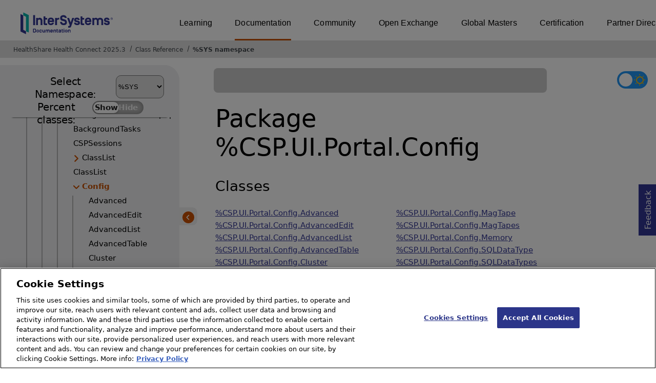

--- FILE ---
content_type: text/html; charset=utf-8
request_url: https://docs.intersystems.com/healthconnectlatest/csp/documatic/%25CSP.Documatic.cls?LIBRARY=%25SYS&PACKAGE=%25CSP.UI.Portal.Config
body_size: 77889
content:
<!DOCTYPE html>
<html lang="en">
<head><!-- OneTrust Cookies Consent Notice start for intersystems.com -->
<script src="https://cdn.cookielaw.org/scripttemplates/otSDKStub.js"  type="text/javascript" charset="UTF-8" data-domain-script="8d5650d9-35f0-4aec-8e1f-9fa3682325e6" ></script>
<script type="text/javascript">
function OptanonWrapper() { }
</script>
<!-- OneTrust Cookies Consent Notice end for docs.intersystems.com -->

<!-- Google Tag Manager -->
<script>(function(w,d,s,l,i){w[l]=w[l]||[];w[l].push({'gtm.start':
new Date().getTime(),event:'gtm.js'});var f=d.getElementsByTagName(s)[0],
j=d.createElement(s),dl=l!='dataLayer'?'&l='+l:'';j.async=true;j.src=
'https://www.googletagmanager.com/gtm.js?id='+i+dl;f.parentNode.insertBefore(j,f);
})(window,document,'script','dataLayer','GTM-T38JKJG');</script>
<!-- End Google Tag Manager --><!-- serverID = C-2 -->
<meta http-equiv="X-UA-Compatible" content="IE=edge;chrome=1" >
<meta name="viewport" content="width=device-width, initial-scale=1.0">
<meta property="og:image:width" content="1200">
<meta property="og:image:height" content="630">
<title>%CSP.UI.Portal.Config - HealthShare Health Connect 2025.3 - including system items</title>
<meta name="twitter:title" content="%CSP.UI.Portal.Config - HealthShare Health Connect 2025.3 - including system items">
<meta name="description" content="Classes and subpackages in %CSP.UI.Portal.Config">
<meta name="og:description" content="Classes and subpackages in %CSP.UI.Portal.Config">
<meta name="twitter:description" content="Classes and subpackages in %CSP.UI.Portal.Config">
<meta name="robots" content="noindex">
<meta name="st:robots" content="noindex">
<meta name="image" property="og:image" content="https://docs.intersystems.com/irislatest/csp/docbook/Intersystems_optlsy.jpg">
<meta name="twitter:image" content="https://docs.intersystems.com/irislatest/csp/docbook/Intersystems_optlsy.jpg">
<meta class="swiftype" name="ST-ContentSource" data-type="string" content="Documentation" />
<meta class="swiftype" name="ST-ContentType" data-type="string" content="Class Reference" />
<meta class="swiftype" name="ST-Product" data-type="string" content="Health Connect"/>
<meta class="algolia" name="ALG-AppID" data-type="string" content="EP91R43SFK"/>
<meta class="algolia" name="ALG-Index" data-type="string" content="docs"/>
<meta class="algolia" name="ALG-SearchKey" data-type="string" content="709759d92d99a5cf927e90c965741389"/>
<meta class="algolia" name="ALG-Product" data-type="string" content="product:'Health Connect'"/>
<meta class="algolia" name="ALG-Version" data-type="string" content="version:'2025.3'"/>
<script>
  var ALGOLIA_INSIGHTS_SRC = "https://cdn.jsdelivr.net/npm/search-insights@2.0.3";

  !function(e,a,t,n,s,i,c){e.AlgoliaAnalyticsObject=s,e[s]=e[s]||function(){
  (e[s].queue=e[s].queue||[]).push(arguments)},i=a.createElement(t),c=a.getElementsByTagName(t)[0],
  i.async=1,i.src=n,c.parentNode.insertBefore(i,c)
  }(window,document,"script",ALGOLIA_INSIGHTS_SRC,"aa");

aa('init',
{ appId: 'EP91R43SFK', apiKey: '709759d92d99a5cf927e90c965741389', } 
);
</script>
<link rel="canonical" href="https://docs.intersystems.com/healthconnectlatest/csp/documatic/%25CSP.Documatic.cls?LIBRARY=%25SYS&PACKAGE=%25CSP.UI.Portal.Config">

<link rel="stylesheet" class="basestylesheet" id="classrefredesign" type="text/css" href="classrefredesign.css"><link rel="stylesheet" class="extrastylesheet" id="lightstylesheet" type="text/css" href="classreflight.css">

<script type="text/javascript" src="https://docs.intersystems.com/irislatest/csp/docbook/jquery-3.6.0.min.js"></script>
<script language="JavaScript" type="text/javascript" src="/healthconnectlatest/csp/broker/cspxmlhttp.js"></script><script language="JavaScript" type="text/javascript" src="/healthconnectlatest/csp/broker/cspbroker.js"></script><script>function addChildrenAfter(item,name,Id,ns) {var h=cspHttpServerMethod("swReZpqdzwhU5VrzvQ1kQGvHgUJBtZ8lzGV64M3hJAtLGCkHhElnaDtUCfdZkeW$7GkdjXQXbEj79RWTBfvbYw",name,Id,ns);if (h!==null) {item.insertAdjacentHTML('afterend',h); } else {location.reload();}return false;}</script>
</head>
<body>

<a class="ac-skip-main" href="#main" data-swiftype-index="false">Skip to main content</a>
<div id ="content-outer">

<noscript><link rel="stylesheet" id="noscriptstylesheet" type="text/css" href="https://docs.intersystems.com/irislatest/csp/docbook/noscriptstyles.css"></noscript>
<noscript><div class="noscriptbanner" data-swiftype-index="false"><p>Sorry, your browser does not support JavaScript or JavaScript is disabled. Please enable JavaScript or use another browser to have a better experience.</p></div></noscript>
<div id="banner" class="search-algolia" data-swiftype-index="false">
<div id="bannerleft">
<a href="https://docs.intersystems.com" target="_blank">
<img id="docslogo" src="https://docs.intersystems.com/irislatest/csp/docbook/IS_HBG_SM_TM-cmyk.svg" alt="InterSystems: Creative data technology" height="71" width="263">
</a>
</div> <!-- end of bannerleft -->

<nav id="sitesmenulist" data-swiftype-index="false" aria-label="menu of other InterSystems websites">
<ul class="top-menu">
<li><a href="https://learning.intersystems.com/" target="_top">Learning</a></li>
<li class="activesite"><a href="https://docs.intersystems.com" target="_top">Documentation</a></li>
<li><a href="https://community.intersystems.com/" target="_top">Community</a></li>
<li><a href="https://openexchange.intersystems.com/" target="_top">Open Exchange</a></li>
<li><a href="https://globalmasters.intersystems.com/" target="_top">Global Masters</a></li>
<li><a href="https://www.intersystems.com/support-learning/learning-services/certification-program/" target="_top">Certification</a></li>
<li><a href="https://partner.intersystems.com/" target="_top">Partner Directory</a></li>
</ul>
</nav>
</div> <!-- end of banner -->

<nav class="locatordiv" data-swiftype-index="false" aria-label="breadcrumbs">
<ol>
<li><A href="/healthconnectlatest/csp/docbook/DocBook.UI.Page.cls" target="_blank" rel="noopener">HealthShare Health Connect 2025.3<span class="ac-visually-hidden">Opens in a new tab</span></A></li>
<li><A href="%25CSP.Documatic.cls?LIBRARY=%25SYS">Class Reference</A></li>
<li><A href="%25CSP.Documatic.cls?LIBRARY=%25SYS">%SYS namespace</A></li>
</ol>
</nav>



<nav id="documaticlefttoc" class="documaticlefttoc" aria-label="HealthShare Health Connect 2025.3 Class Reference navigation menu" data-swiftype-index="false">
<div class="lefttoctitle">
<form name="Main">Select Namespace: 
<select id="libList" title="Namespace to browse" onchange="window.location.href=this.value;">
<option value="%25CSP.Documatic.cls?LIBRARY=%25SYS"  selected>%SYS</option>
<option value="%25CSP.Documatic.cls?LIBRARY=ENSLIB" >ENSLIB</option>
<option value="%25CSP.Documatic.cls?LIBRARY=HSCUSTOM" >HSCUSTOM</option>
<option value="%25CSP.Documatic.cls?LIBRARY=HSLIB" >HSLIB</option>
<option value="%25CSP.Documatic.cls?LIBRARY=HSSYS" >HSSYS</option>
<option value="%25CSP.Documatic.cls?LIBRARY=HSSYSLOCALTEMP" >HSSYSLOCALTEMP</option>
</select>
</form>
<div class="percent-classes-switch">Percent classes: <div class="btn-container"><label data-sysclasses="show" class="switch btn-color-mode-switch" ><input value="1" id=color_mode1 name="color_mode" type="checkbox" onclick="togglePercentage()"> <label class="btn-color-mode-switch-inner" data-off="Show" data-on="Hide" for="color_mode"></label></label></div></div></div>
<ul class="toc" id="leftTocContent"><div class="leftTocitem"><img id="Im1" class="chevrontoc" src="../docbook/newIcon-nav_collapsed_arrow_orange.svg" aria-hidden="true" onclick="expandItGet('1');">
<li class="tocitem PackageChoice leftTocitem""><span onclick="expandItGet('1');" fullname="%Api" title="Expand/Collapse package %Api">%Api</span></div></li><div class="leftTocitem"><img id="Im2" class="chevrontoc" src="../docbook/newIcon-nav_collapsed_arrow_orange.svg" aria-hidden="true" onclick="expandItGet('2');">
<li class="tocitem PackageChoice leftTocitem""><span onclick="expandItGet('2');" fullname="%Archive" title="Expand/Collapse package %Archive">%Archive</span></div></li><div class="leftTocitem"><img id="Im3" class="chevrontoc" src="../docbook/newIcon-nav_expanded_arrow_orange.svg" aria-hidden="true" onclick="expandItGet('3');">
<li class="tocitem PackageChoice leftTocitem""><span onclick="expandItGet('3');" fullname="%CSP" title="Expand/Collapse package %CSP">%CSP</span></div></li>

<div id="Id3"><ul class="toc">
<li class="tocitem IndexChoice leftTocitem""><A href="%25CSP.Documatic.cls?LIBRARY=%25SYS&CLASSNAME=%25CSP.AbstractAtom">AbstractAtom</A></li>
<li class="tocitem IndexChoice leftTocitem""><A href="%25CSP.Documatic.cls?LIBRARY=%25SYS&CLASSNAME=%25CSP.Apps">Apps</A></li>
<li class="tocitem IndexChoice leftTocitem""><A href="%25CSP.Documatic.cls?LIBRARY=%25SYS&CLASSNAME=%25CSP.BasicPageSection">BasicPageSection</A></li>
<li class="tocitem IndexChoice leftTocitem""><A href="%25CSP.Documatic.cls?LIBRARY=%25SYS&CLASSNAME=%25CSP.BinaryStream">BinaryStream</A></li>
<li class="tocitem IndexChoice leftTocitem""><A href="%25CSP.Documatic.cls?LIBRARY=%25SYS&CLASSNAME=%25CSP.Broker">Broker</A></li>
<li class="tocitem IndexChoice leftTocitem""><A href="%25CSP.Documatic.cls?LIBRARY=%25SYS&CLASSNAME=%25CSP.CharacterStream">CharacterStream</A></li>
<li class="tocitem IndexChoice leftTocitem""><A href="%25CSP.Documatic.cls?LIBRARY=%25SYS&CLASSNAME=%25CSP.CompilerContext">CompilerContext</A></li>
<li class="tocitem IndexChoice leftTocitem""><A href="%25CSP.Documatic.cls?LIBRARY=%25SYS&CLASSNAME=%25CSP.Daemon">Daemon</A></li><div class="leftTocitem"><img id="Im3_9" class="chevrontoc" src="../docbook/newIcon-nav_collapsed_arrow_orange.svg" aria-hidden="true" onclick="expandItGet('3_9');">
<li class="tocitem PackageChoice leftTocitem""><span onclick="expandItGet('3_9');" fullname="%CSP.Documatic" title="Expand/Collapse package %CSP.Documatic">Documatic</span></div></li>
<li class="tocitem IndexChoice leftTocitem""><A href="%25CSP.Documatic.cls?LIBRARY=%25SYS&CLASSNAME=%25CSP.Documatic">Documatic</A></li>
<li class="tocitem IndexChoice leftTocitem""><A href="%25CSP.Documatic.cls?LIBRARY=%25SYS&CLASSNAME=%25CSP.Document">Document</A></li>
<li class="tocitem IndexChoice leftTocitem""><A href="%25CSP.Documatic.cls?LIBRARY=%25SYS&CLASSNAME=%25CSP.DwxQuery">DwxQuery</A></li>
<li class="tocitem IndexChoice leftTocitem""><A href="%25CSP.Documatic.cls?LIBRARY=%25SYS&CLASSNAME=%25CSP.DwxUtils">DwxUtils</A></li>
<li class="tocitem IndexChoice leftTocitem""><A href="%25CSP.Documatic.cls?LIBRARY=%25SYS&CLASSNAME=%25CSP.Element">Element</A></li>
<li class="tocitem IndexChoice leftTocitem""><A href="%25CSP.Documatic.cls?LIBRARY=%25SYS&CLASSNAME=%25CSP.Endpoint">Endpoint</A></li>
<li class="tocitem IndexChoice leftTocitem""><A href="%25CSP.Documatic.cls?LIBRARY=%25SYS&CLASSNAME=%25CSP.Error">Error</A></li>
<li class="tocitem IndexChoice leftTocitem""><A href="%25CSP.Documatic.cls?LIBRARY=%25SYS&CLASSNAME=%25CSP.ErrorLog">ErrorLog</A></li>
<li class="tocitem IndexChoice leftTocitem""><A href="%25CSP.Documatic.cls?LIBRARY=%25SYS&CLASSNAME=%25CSP.HTMLEscape">HTMLEscape</A></li>
<li class="tocitem IndexChoice leftTocitem""><A href="%25CSP.Documatic.cls?LIBRARY=%25SYS&CLASSNAME=%25CSP.LogError">LogError</A></li>
<li class="tocitem IndexChoice leftTocitem""><A href="%25CSP.Documatic.cls?LIBRARY=%25SYS&CLASSNAME=%25CSP.Login">Login</A></li>
<li class="tocitem IndexChoice leftTocitem""><A href="%25CSP.Documatic.cls?LIBRARY=%25SYS&CLASSNAME=%25CSP.MVBasicPageSection">MVBasicPageSection</A></li>
<li class="tocitem IndexChoice leftTocitem""><A href="%25CSP.Documatic.cls?LIBRARY=%25SYS&CLASSNAME=%25CSP.MatchLanguage">MatchLanguage</A></li><div class="leftTocitem"><img id="Im3_23" class="chevrontoc" src="../docbook/newIcon-nav_collapsed_arrow_orange.svg" aria-hidden="true" onclick="expandItGet('3_23');">
<li class="tocitem PackageChoice leftTocitem""><span onclick="expandItGet('3_23');" fullname="%CSP.Mgr" title="Expand/Collapse package %CSP.Mgr">Mgr</span></div></li><div class="leftTocitem"><img id="Im3_24" class="chevrontoc" src="../docbook/newIcon-nav_collapsed_arrow_orange.svg" aria-hidden="true" onclick="expandItGet('3_24');">
<li class="tocitem PackageChoice leftTocitem""><span onclick="expandItGet('3_24');" fullname="%CSP.Monitor" title="Expand/Collapse package %CSP.Monitor">Monitor</span></div></li>
<li class="tocitem IndexChoice leftTocitem""><A href="%25CSP.Documatic.cls?LIBRARY=%25SYS&CLASSNAME=%25CSP.Page">Page</A></li>
<li class="tocitem IndexChoice leftTocitem""><A href="%25CSP.Documatic.cls?LIBRARY=%25SYS&CLASSNAME=%25CSP.PageBuilder">PageBuilder</A></li>
<li class="tocitem IndexChoice leftTocitem""><A href="%25CSP.Documatic.cls?LIBRARY=%25SYS&CLASSNAME=%25CSP.PageLookup">PageLookup</A></li>
<li class="tocitem IndexChoice leftTocitem""><A href="%25CSP.Documatic.cls?LIBRARY=%25SYS&CLASSNAME=%25CSP.PageSection">PageSection</A></li>
<li class="tocitem IndexChoice leftTocitem""><A href="%25CSP.Documatic.cls?LIBRARY=%25SYS&CLASSNAME=%25CSP.PasswordChange">PasswordChange</A></li><div class="leftTocitem"><img id="Im3_30" class="chevrontoc" src="../docbook/newIcon-nav_collapsed_arrow_orange.svg" aria-hidden="true" onclick="expandItGet('3_30');">
<li class="tocitem PackageChoice leftTocitem""><span onclick="expandItGet('3_30');" fullname="%CSP.Portal" title="Expand/Collapse package %CSP.Portal">Portal</span></div></li>
<li class="tocitem IndexChoice leftTocitem""><A href="%25CSP.Documatic.cls?LIBRARY=%25SYS&CLASSNAME=%25CSP.REST">REST</A></li>
<li class="tocitem IndexChoice leftTocitem""><A href="%25CSP.Documatic.cls?LIBRARY=%25SYS&CLASSNAME=%25CSP.Request">Request</A></li>
<li class="tocitem IndexChoice leftTocitem""><A href="%25CSP.Documatic.cls?LIBRARY=%25SYS&CLASSNAME=%25CSP.Response">Response</A></li>
<li class="tocitem IndexChoice leftTocitem""><A href="%25CSP.Documatic.cls?LIBRARY=%25SYS&CLASSNAME=%25CSP.Routine">Routine</A></li>
<li class="tocitem IndexChoice leftTocitem""><A href="%25CSP.Documatic.cls?LIBRARY=%25SYS&CLASSNAME=%25CSP.Rule">Rule</A></li>
<li class="tocitem IndexChoice leftTocitem""><A href="%25CSP.Documatic.cls?LIBRARY=%25SYS&CLASSNAME=%25CSP.RuleAction">RuleAction</A></li>
<li class="tocitem IndexChoice leftTocitem""><A href="%25CSP.Documatic.cls?LIBRARY=%25SYS&CLASSNAME=%25CSP.RuleAttribute">RuleAttribute</A></li>
<li class="tocitem IndexChoice leftTocitem""><A href="%25CSP.Documatic.cls?LIBRARY=%25SYS&CLASSNAME=%25CSP.RuleBlock">RuleBlock</A></li>
<li class="tocitem IndexChoice leftTocitem""><A href="%25CSP.Documatic.cls?LIBRARY=%25SYS&CLASSNAME=%25CSP.RuleCache">RuleCache</A></li>
<li class="tocitem IndexChoice leftTocitem""><A href="%25CSP.Documatic.cls?LIBRARY=%25SYS&CLASSNAME=%25CSP.RuleChildren">RuleChildren</A></li>
<li class="tocitem IndexChoice leftTocitem""><A href="%25CSP.Documatic.cls?LIBRARY=%25SYS&CLASSNAME=%25CSP.RuleClass">RuleClass</A></li>
<li class="tocitem IndexChoice leftTocitem""><A href="%25CSP.Documatic.cls?LIBRARY=%25SYS&CLASSNAME=%25CSP.RuleDefault">RuleDefault</A></li>
<li class="tocitem IndexChoice leftTocitem""><A href="%25CSP.Documatic.cls?LIBRARY=%25SYS&CLASSNAME=%25CSP.RuleDescription">RuleDescription</A></li>
<li class="tocitem IndexChoice leftTocitem""><A href="%25CSP.Documatic.cls?LIBRARY=%25SYS&CLASSNAME=%25CSP.RuleDoc">RuleDoc</A></li>
<li class="tocitem IndexChoice leftTocitem""><A href="%25CSP.Documatic.cls?LIBRARY=%25SYS&CLASSNAME=%25CSP.RuleDocument">RuleDocument</A></li>
<li class="tocitem IndexChoice leftTocitem""><A href="%25CSP.Documatic.cls?LIBRARY=%25SYS&CLASSNAME=%25CSP.RuleElement">RuleElement</A></li>
<li class="tocitem IndexChoice leftTocitem""><A href="%25CSP.Documatic.cls?LIBRARY=%25SYS&CLASSNAME=%25CSP.RuleEnd">RuleEnd</A></li>
<li class="tocitem IndexChoice leftTocitem""><A href="%25CSP.Documatic.cls?LIBRARY=%25SYS&CLASSNAME=%25CSP.RuleMgr">RuleMgr</A></li>
<li class="tocitem IndexChoice leftTocitem""><A href="%25CSP.Documatic.cls?LIBRARY=%25SYS&CLASSNAME=%25CSP.RuleProperty">RuleProperty</A></li>
<li class="tocitem IndexChoice leftTocitem""><A href="%25CSP.Documatic.cls?LIBRARY=%25SYS&CLASSNAME=%25CSP.RuleRule">RuleRule</A></li>
<li class="tocitem IndexChoice leftTocitem""><A href="%25CSP.Documatic.cls?LIBRARY=%25SYS&CLASSNAME=%25CSP.RuleSection">RuleSection</A></li>
<li class="tocitem IndexChoice leftTocitem""><A href="%25CSP.Documatic.cls?LIBRARY=%25SYS&CLASSNAME=%25CSP.RuleStart">RuleStart</A></li>
<li class="tocitem IndexChoice leftTocitem""><A href="%25CSP.Documatic.cls?LIBRARY=%25SYS&CLASSNAME=%25CSP.RuleText">RuleText</A></li>
<li class="tocitem IndexChoice leftTocitem""><A href="%25CSP.Documatic.cls?LIBRARY=%25SYS&CLASSNAME=%25CSP.ScriptElement">ScriptElement</A></li>
<li class="tocitem IndexChoice leftTocitem""><A href="%25CSP.Documatic.cls?LIBRARY=%25SYS&CLASSNAME=%25CSP.Session">Session</A></li>
<li class="tocitem IndexChoice leftTocitem""><A href="%25CSP.Documatic.cls?LIBRARY=%25SYS&CLASSNAME=%25CSP.SessionEvents">SessionEvents</A></li>
<li class="tocitem IndexChoice leftTocitem""><A href="%25CSP.Documatic.cls?LIBRARY=%25SYS&CLASSNAME=%25CSP.Stream">Stream</A></li>
<li class="tocitem IndexChoice leftTocitem""><A href="%25CSP.Documatic.cls?LIBRARY=%25SYS&CLASSNAME=%25CSP.StreamServer">StreamServer</A></li>
<li class="tocitem IndexChoice leftTocitem""><A href="%25CSP.Documatic.cls?LIBRARY=%25SYS&CLASSNAME=%25CSP.StudioTemplateError">StudioTemplateError</A></li>
<li class="tocitem IndexChoice leftTocitem""><A href="%25CSP.Documatic.cls?LIBRARY=%25SYS&CLASSNAME=%25CSP.StudioTemplateEvent">StudioTemplateEvent</A></li>
<li class="tocitem IndexChoice leftTocitem""><A href="%25CSP.Documatic.cls?LIBRARY=%25SYS&CLASSNAME=%25CSP.StudioTemplateInsert">StudioTemplateInsert</A></li>
<li class="tocitem IndexChoice leftTocitem""><A href="%25CSP.Documatic.cls?LIBRARY=%25SYS&CLASSNAME=%25CSP.StudioTemplateMgr">StudioTemplateMgr</A></li>
<li class="tocitem IndexChoice leftTocitem""><A href="%25CSP.Documatic.cls?LIBRARY=%25SYS&CLASSNAME=%25CSP.StudioTemplateSuper">StudioTemplateSuper</A></li>
<li class="tocitem IndexChoice leftTocitem""><A href="%25CSP.Documatic.cls?LIBRARY=%25SYS&CLASSNAME=%25CSP.TagCache">TagCache</A></li>
<li class="tocitem IndexChoice leftTocitem""><A href="%25CSP.Documatic.cls?LIBRARY=%25SYS&CLASSNAME=%25CSP.TagCacheServer">TagCacheServer</A></li>
<li class="tocitem IndexChoice leftTocitem""><A href="%25CSP.Documatic.cls?LIBRARY=%25SYS&CLASSNAME=%25CSP.TagLanguage">TagLanguage</A></li>
<li class="tocitem IndexChoice leftTocitem""><A href="%25CSP.Documatic.cls?LIBRARY=%25SYS&CLASSNAME=%25CSP.TagMethod">TagMethod</A></li>
<li class="tocitem IndexChoice leftTocitem""><A href="%25CSP.Documatic.cls?LIBRARY=%25SYS&CLASSNAME=%25CSP.TagMoveToEnd">TagMoveToEnd</A></li>
<li class="tocitem IndexChoice leftTocitem""><A href="%25CSP.Documatic.cls?LIBRARY=%25SYS&CLASSNAME=%25CSP.TagSection">TagSection</A></li>
<li class="tocitem IndexChoice leftTocitem""><A href="%25CSP.Documatic.cls?LIBRARY=%25SYS&CLASSNAME=%25CSP.TextAtom">TextAtom</A></li>
<li class="tocitem IndexChoice leftTocitem""><A href="%25CSP.Documatic.cls?LIBRARY=%25SYS&CLASSNAME=%25CSP.TokenStream">TokenStream</A></li><div class="leftTocitem"><img id="Im3_72" class="chevrontoc" src="../docbook/newIcon-nav_expanded_arrow_orange.svg" aria-hidden="true" onclick="expandItGet('3_72');">
<li class="tocitem PackageChoice leftTocitem""><span onclick="expandItGet('3_72');" fullname="%CSP.UI" title="Expand/Collapse package %CSP.UI">UI</span></div></li>

<div id="Id3_72"><ul class="toc"><div class="leftTocitem"><img id="Im3_72_1" class="chevrontoc" src="../docbook/newIcon-nav_collapsed_arrow_orange.svg" aria-hidden="true" onclick="expandItGet('3_72_1');">
<li class="tocitem PackageChoice leftTocitem""><span onclick="expandItGet('3_72_1');" fullname="%CSP.UI.Component" title="Expand/Collapse package %CSP.UI.Component">Component</span></div></li><div class="leftTocitem"><img id="Im3_72_2" class="chevrontoc" src="../docbook/newIcon-nav_expanded_arrow_orange.svg" aria-hidden="true" onclick="expandItGet('3_72_2');">
<li class="tocitem PackageChoice leftTocitem""><span onclick="expandItGet('3_72_2');" fullname="%CSP.UI.Portal" title="Expand/Collapse package %CSP.UI.Portal">Portal</span></div></li>

<div id="Id3_72_2"><ul class="toc">
<li class="tocitem IndexChoice leftTocitem""><A href="%25CSP.Documatic.cls?LIBRARY=%25SYS&CLASSNAME=%25CSP.UI.Portal.API">API</A></li>
<li class="tocitem IndexChoice leftTocitem""><A href="%25CSP.Documatic.cls?LIBRARY=%25SYS&CLASSNAME=%25CSP.UI.Portal.About">About</A></li>
<li class="tocitem IndexChoice leftTocitem""><A href="%25CSP.Documatic.cls?LIBRARY=%25SYS&CLASSNAME=%25CSP.UI.Portal.Application">Application</A></li><div class="leftTocitem"><img id="Im3_72_2_4" class="chevrontoc" src="../docbook/newIcon-nav_collapsed_arrow_orange.svg" aria-hidden="true" onclick="expandItGet('3_72_2_4');">
<li class="tocitem PackageChoice leftTocitem""><span onclick="expandItGet('3_72_2_4');" fullname="%CSP.UI.Portal.Applications" title="Expand/Collapse package %CSP.UI.Portal.Applications">Applications</span></div></li>
<li class="tocitem IndexChoice leftTocitem""><A href="%25CSP.Documatic.cls?LIBRARY=%25SYS&CLASSNAME=%25CSP.UI.Portal.Archive">Archive</A></li>
<li class="tocitem IndexChoice leftTocitem""><A href="%25CSP.Documatic.cls?LIBRARY=%25SYS&CLASSNAME=%25CSP.UI.Portal.Archives">Archives</A></li><div class="leftTocitem"><img id="Im3_72_2_7" class="chevrontoc" src="../docbook/newIcon-nav_collapsed_arrow_orange.svg" aria-hidden="true" onclick="expandItGet('3_72_2_7');">
<li class="tocitem PackageChoice leftTocitem""><span onclick="expandItGet('3_72_2_7');" fullname="%CSP.UI.Portal.Audit" title="Expand/Collapse package %CSP.UI.Portal.Audit">Audit</span></div></li>
<li class="tocitem IndexChoice leftTocitem""><A href="%25CSP.Documatic.cls?LIBRARY=%25SYS&CLASSNAME=%25CSP.UI.Portal.Authentication">Authentication</A></li><div class="leftTocitem"><img id="Im3_72_2_9" class="chevrontoc" src="../docbook/newIcon-nav_collapsed_arrow_orange.svg" aria-hidden="true" onclick="expandItGet('3_72_2_9');">
<li class="tocitem PackageChoice leftTocitem""><span onclick="expandItGet('3_72_2_9');" fullname="%CSP.UI.Portal.Background" title="Expand/Collapse package %CSP.UI.Portal.Background">Background</span></div></li>
<li class="tocitem IndexChoice leftTocitem""><A href="%25CSP.Documatic.cls?LIBRARY=%25SYS&CLASSNAME=%25CSP.UI.Portal.BackgroundTaskError">BackgroundTaskError</A></li>
<li class="tocitem IndexChoice leftTocitem""><A href="%25CSP.Documatic.cls?LIBRARY=%25SYS&CLASSNAME=%25CSP.UI.Portal.BackgroundTaskErrorPopup">BackgroundTaskErrorPopup</A></li>
<li class="tocitem IndexChoice leftTocitem""><A href="%25CSP.Documatic.cls?LIBRARY=%25SYS&CLASSNAME=%25CSP.UI.Portal.BackgroundTaskList">BackgroundTaskList</A></li>
<li class="tocitem IndexChoice leftTocitem""><A href="%25CSP.Documatic.cls?LIBRARY=%25SYS&CLASSNAME=%25CSP.UI.Portal.BackgroundTaskListPopup">BackgroundTaskListPopup</A></li>
<li class="tocitem IndexChoice leftTocitem""><A href="%25CSP.Documatic.cls?LIBRARY=%25SYS&CLASSNAME=%25CSP.UI.Portal.BackgroundTasks">BackgroundTasks</A></li>
<li class="tocitem IndexChoice leftTocitem""><A href="%25CSP.Documatic.cls?LIBRARY=%25SYS&CLASSNAME=%25CSP.UI.Portal.CSPSessions">CSPSessions</A></li><div class="leftTocitem"><img id="Im3_72_2_16" class="chevrontoc" src="../docbook/newIcon-nav_collapsed_arrow_orange.svg" aria-hidden="true" onclick="expandItGet('3_72_2_16');">
<li class="tocitem PackageChoice leftTocitem""><span onclick="expandItGet('3_72_2_16');" fullname="%CSP.UI.Portal.ClassList" title="Expand/Collapse package %CSP.UI.Portal.ClassList">ClassList</span></div></li>
<li class="tocitem IndexChoice leftTocitem""><A href="%25CSP.Documatic.cls?LIBRARY=%25SYS&CLASSNAME=%25CSP.UI.Portal.ClassList">ClassList</A></li><div class="leftTocitem"><img id="Im3_72_2_18" class="chevrontoc" src="../docbook/newIcon-nav_expanded_arrow_orange.svg" aria-hidden="true" onclick="expandItGet('3_72_2_18');">
<li class="tocitem PackageChoice selected leftTocitem""><span onclick="expandItGet('3_72_2_18');" fullname="%CSP.UI.Portal.Config" title="Expand/Collapse package %CSP.UI.Portal.Config"><span class="ac-visually-hidden">Current page: </span>Config</span></div></li>

<div id="Id3_72_2_18"><ul class="toc">
<li class="tocitem IndexChoice leftTocitem""><A href="%25CSP.Documatic.cls?LIBRARY=%25SYS&CLASSNAME=%25CSP.UI.Portal.Config.Advanced">Advanced</A></li>
<li class="tocitem IndexChoice leftTocitem""><A href="%25CSP.Documatic.cls?LIBRARY=%25SYS&CLASSNAME=%25CSP.UI.Portal.Config.AdvancedEdit">AdvancedEdit</A></li>
<li class="tocitem IndexChoice leftTocitem""><A href="%25CSP.Documatic.cls?LIBRARY=%25SYS&CLASSNAME=%25CSP.UI.Portal.Config.AdvancedList">AdvancedList</A></li>
<li class="tocitem IndexChoice leftTocitem""><A href="%25CSP.Documatic.cls?LIBRARY=%25SYS&CLASSNAME=%25CSP.UI.Portal.Config.AdvancedTable">AdvancedTable</A></li>
<li class="tocitem IndexChoice leftTocitem""><A href="%25CSP.Documatic.cls?LIBRARY=%25SYS&CLASSNAME=%25CSP.UI.Portal.Config.Cluster">Cluster</A></li>
<li class="tocitem IndexChoice leftTocitem""><A href="%25CSP.Documatic.cls?LIBRARY=%25SYS&CLASSNAME=%25CSP.UI.Portal.Config.Compatibility">Compatibility</A></li>
<li class="tocitem IndexChoice leftTocitem""><A href="%25CSP.Documatic.cls?LIBRARY=%25SYS&CLASSNAME=%25CSP.UI.Portal.Config.Device">Device</A></li>
<li class="tocitem IndexChoice leftTocitem""><A href="%25CSP.Documatic.cls?LIBRARY=%25SYS&CLASSNAME=%25CSP.UI.Portal.Config.Devices">Devices</A></li>
<li class="tocitem IndexChoice leftTocitem""><A href="%25CSP.Documatic.cls?LIBRARY=%25SYS&CLASSNAME=%25CSP.UI.Portal.Config.IO">IO</A></li>
<li class="tocitem IndexChoice leftTocitem""><A href="%25CSP.Documatic.cls?LIBRARY=%25SYS&CLASSNAME=%25CSP.UI.Portal.Config.LogDaemon">LogDaemon</A></li>
<li class="tocitem IndexChoice leftTocitem""><A href="%25CSP.Documatic.cls?LIBRARY=%25SYS&CLASSNAME=%25CSP.UI.Portal.Config.MagTape">MagTape</A></li>
<li class="tocitem IndexChoice leftTocitem""><A href="%25CSP.Documatic.cls?LIBRARY=%25SYS&CLASSNAME=%25CSP.UI.Portal.Config.MagTapes">MagTapes</A></li>
<li class="tocitem IndexChoice leftTocitem""><A href="%25CSP.Documatic.cls?LIBRARY=%25SYS&CLASSNAME=%25CSP.UI.Portal.Config.Memory">Memory</A></li>
<li class="tocitem IndexChoice leftTocitem""><A href="%25CSP.Documatic.cls?LIBRARY=%25SYS&CLASSNAME=%25CSP.UI.Portal.Config.SQLDataType">SQLDataType</A></li>
<li class="tocitem IndexChoice leftTocitem""><A href="%25CSP.Documatic.cls?LIBRARY=%25SYS&CLASSNAME=%25CSP.UI.Portal.Config.SQLDataTypes">SQLDataTypes</A></li>
<li class="tocitem IndexChoice leftTocitem""><A href="%25CSP.Documatic.cls?LIBRARY=%25SYS&CLASSNAME=%25CSP.UI.Portal.Config.Startup">Startup</A></li>
<li class="tocitem IndexChoice leftTocitem""><A href="%25CSP.Documatic.cls?LIBRARY=%25SYS&CLASSNAME=%25CSP.UI.Portal.Config.SubType">SubType</A></li>
<li class="tocitem IndexChoice leftTocitem""><A href="%25CSP.Documatic.cls?LIBRARY=%25SYS&CLASSNAME=%25CSP.UI.Portal.Config.SubTypes">SubTypes</A></li>
<li class="tocitem IndexChoice leftTocitem""><A href="%25CSP.Documatic.cls?LIBRARY=%25SYS&CLASSNAME=%25CSP.UI.Portal.Config.Telnet">Telnet</A></li>
<li class="tocitem IndexChoice leftTocitem""><A href="%25CSP.Documatic.cls?LIBRARY=%25SYS&CLASSNAME=%25CSP.UI.Portal.Config.ValueEditor">ValueEditor</A></li>
</ul></div>
<li class="tocitem IndexChoice leftTocitem""><A href="%25CSP.Documatic.cls?LIBRARY=%25SYS&CLASSNAME=%25CSP.UI.Portal.Contact">Contact</A></li>
<li class="tocitem IndexChoice leftTocitem""><A href="%25CSP.Documatic.cls?LIBRARY=%25SYS&CLASSNAME=%25CSP.UI.Portal.Database">Database</A></li>
<li class="tocitem IndexChoice leftTocitem""><A href="%25CSP.Documatic.cls?LIBRARY=%25SYS&CLASSNAME=%25CSP.UI.Portal.DatabaseDetails">DatabaseDetails</A></li>
<li class="tocitem IndexChoice leftTocitem""><A href="%25CSP.Documatic.cls?LIBRARY=%25SYS&CLASSNAME=%25CSP.UI.Portal.DatabaseMirror">DatabaseMirror</A></li>
<li class="tocitem IndexChoice leftTocitem""><A href="%25CSP.Documatic.cls?LIBRARY=%25SYS&CLASSNAME=%25CSP.UI.Portal.DatabaseTemplate">DatabaseTemplate</A></li>
<li class="tocitem IndexChoice leftTocitem""><A href="%25CSP.Documatic.cls?LIBRARY=%25SYS&CLASSNAME=%25CSP.UI.Portal.DatabaseTruncate">DatabaseTruncate</A></li>
<li class="tocitem IndexChoice leftTocitem""><A href="%25CSP.Documatic.cls?LIBRARY=%25SYS&CLASSNAME=%25CSP.UI.Portal.DatabaseVolumes">DatabaseVolumes</A></li>
<li class="tocitem IndexChoice leftTocitem""><A href="%25CSP.Documatic.cls?LIBRARY=%25SYS&CLASSNAME=%25CSP.UI.Portal.Databases">Databases</A></li>
<li class="tocitem IndexChoice leftTocitem""><A href="%25CSP.Documatic.cls?LIBRARY=%25SYS&CLASSNAME=%25CSP.UI.Portal.Default">Default</A></li><div class="leftTocitem"><img id="Im3_72_2_28" class="chevrontoc" src="../docbook/newIcon-nav_collapsed_arrow_orange.svg" aria-hidden="true" onclick="expandItGet('3_72_2_28');">
<li class="tocitem PackageChoice leftTocitem""><span onclick="expandItGet('3_72_2_28');" fullname="%CSP.UI.Portal.Dialog" title="Expand/Collapse package %CSP.UI.Portal.Dialog">Dialog</span></div></li>
<li class="tocitem IndexChoice leftTocitem""><A href="%25CSP.Documatic.cls?LIBRARY=%25SYS&CLASSNAME=%25CSP.UI.Portal.ECP">ECP</A></li>
<li class="tocitem IndexChoice leftTocitem""><A href="%25CSP.Documatic.cls?LIBRARY=%25SYS&CLASSNAME=%25CSP.UI.Portal.ECPAppServers">ECPAppServers</A></li>
<li class="tocitem IndexChoice leftTocitem""><A href="%25CSP.Documatic.cls?LIBRARY=%25SYS&CLASSNAME=%25CSP.UI.Portal.ECPDataServers">ECPDataServers</A></li>
<li class="tocitem IndexChoice leftTocitem""><A href="%25CSP.Documatic.cls?LIBRARY=%25SYS&CLASSNAME=%25CSP.UI.Portal.EncryptionCreate">EncryptionCreate</A></li>
<li class="tocitem IndexChoice leftTocitem""><A href="%25CSP.Documatic.cls?LIBRARY=%25SYS&CLASSNAME=%25CSP.UI.Portal.EncryptionDatabase">EncryptionDatabase</A></li>
<li class="tocitem IndexChoice leftTocitem""><A href="%25CSP.Documatic.cls?LIBRARY=%25SYS&CLASSNAME=%25CSP.UI.Portal.EncryptionManage">EncryptionManage</A></li>
<li class="tocitem IndexChoice leftTocitem""><A href="%25CSP.Documatic.cls?LIBRARY=%25SYS&CLASSNAME=%25CSP.UI.Portal.EncryptionManaged">EncryptionManaged</A></li>
<li class="tocitem IndexChoice leftTocitem""><A href="%25CSP.Documatic.cls?LIBRARY=%25SYS&CLASSNAME=%25CSP.UI.Portal.EnsembleMonitor">EnsembleMonitor</A></li>
<li class="tocitem IndexChoice leftTocitem""><A href="%25CSP.Documatic.cls?LIBRARY=%25SYS&CLASSNAME=%25CSP.UI.Portal.ExternalLanguageServer">ExternalLanguageServer</A></li>
<li class="tocitem IndexChoice leftTocitem""><A href="%25CSP.Documatic.cls?LIBRARY=%25SYS&CLASSNAME=%25CSP.UI.Portal.ExternalLanguageServerActivities">ExternalLanguageServerActivities</A></li>
<li class="tocitem IndexChoice leftTocitem""><A href="%25CSP.Documatic.cls?LIBRARY=%25SYS&CLASSNAME=%25CSP.UI.Portal.ExternalLanguageServerStart">ExternalLanguageServerStart</A></li>
<li class="tocitem IndexChoice leftTocitem""><A href="%25CSP.Documatic.cls?LIBRARY=%25SYS&CLASSNAME=%25CSP.UI.Portal.ExternalLanguageServerStop">ExternalLanguageServerStop</A></li>
<li class="tocitem IndexChoice leftTocitem""><A href="%25CSP.Documatic.cls?LIBRARY=%25SYS&CLASSNAME=%25CSP.UI.Portal.ExternalLanguageServers">ExternalLanguageServers</A></li>
<li class="tocitem IndexChoice leftTocitem""><A href="%25CSP.Documatic.cls?LIBRARY=%25SYS&CLASSNAME=%25CSP.UI.Portal.FileMan">FileMan</A></li>
<li class="tocitem IndexChoice leftTocitem""><A href="%25CSP.Documatic.cls?LIBRARY=%25SYS&CLASSNAME=%25CSP.UI.Portal.GlobalList">GlobalList</A></li>
<li class="tocitem IndexChoice leftTocitem""><A href="%25CSP.Documatic.cls?LIBRARY=%25SYS&CLASSNAME=%25CSP.UI.Portal.Install">Install</A></li>
<li class="tocitem IndexChoice leftTocitem""><A href="%25CSP.Documatic.cls?LIBRARY=%25SYS&CLASSNAME=%25CSP.UI.Portal.Installs">Installs</A></li>
<li class="tocitem IndexChoice leftTocitem""><A href="%25CSP.Documatic.cls?LIBRARY=%25SYS&CLASSNAME=%25CSP.UI.Portal.Instance">Instance</A></li>
<li class="tocitem IndexChoice leftTocitem""><A href="%25CSP.Documatic.cls?LIBRARY=%25SYS&CLASSNAME=%25CSP.UI.Portal.InstanceUpdate">InstanceUpdate</A></li>
<li class="tocitem IndexChoice leftTocitem""><A href="%25CSP.Documatic.cls?LIBRARY=%25SYS&CLASSNAME=%25CSP.UI.Portal.Instances">Instances</A></li>
<li class="tocitem IndexChoice leftTocitem""><A href="%25CSP.Documatic.cls?LIBRARY=%25SYS&CLASSNAME=%25CSP.UI.Portal.InteroperabilityUsage">InteroperabilityUsage</A></li>
<li class="tocitem IndexChoice leftTocitem""><A href="%25CSP.Documatic.cls?LIBRARY=%25SYS&CLASSNAME=%25CSP.UI.Portal.Journal">Journal</A></li>
<li class="tocitem IndexChoice leftTocitem""><A href="%25CSP.Documatic.cls?LIBRARY=%25SYS&CLASSNAME=%25CSP.UI.Portal.Kit">Kit</A></li>
<li class="tocitem IndexChoice leftTocitem""><A href="%25CSP.Documatic.cls?LIBRARY=%25SYS&CLASSNAME=%25CSP.UI.Portal.Kits">Kits</A></li>
<li class="tocitem IndexChoice leftTocitem""><A href="%25CSP.Documatic.cls?LIBRARY=%25SYS&CLASSNAME=%25CSP.UI.Portal.LDAP">LDAP</A></li>
<li class="tocitem IndexChoice leftTocitem""><A href="%25CSP.Documatic.cls?LIBRARY=%25SYS&CLASSNAME=%25CSP.UI.Portal.LDAPRO">LDAPRO</A></li>
<li class="tocitem IndexChoice leftTocitem""><A href="%25CSP.Documatic.cls?LIBRARY=%25SYS&CLASSNAME=%25CSP.UI.Portal.LDAPTest">LDAPTest</A></li>
<li class="tocitem IndexChoice leftTocitem""><A href="%25CSP.Documatic.cls?LIBRARY=%25SYS&CLASSNAME=%25CSP.UI.Portal.LDAPs">LDAPs</A></li>
<li class="tocitem IndexChoice leftTocitem""><A href="%25CSP.Documatic.cls?LIBRARY=%25SYS&CLASSNAME=%25CSP.UI.Portal.LDAPsRO">LDAPsRO</A></li><div class="leftTocitem"><img id="Im3_72_2_58" class="chevrontoc" src="../docbook/newIcon-nav_collapsed_arrow_orange.svg" aria-hidden="true" onclick="expandItGet('3_72_2_58');">
<li class="tocitem PackageChoice leftTocitem""><span onclick="expandItGet('3_72_2_58');" fullname="%CSP.UI.Portal.License" title="Expand/Collapse package %CSP.UI.Portal.License">License</span></div></li>
<li class="tocitem IndexChoice leftTocitem""><A href="%25CSP.Documatic.cls?LIBRARY=%25SYS&CLASSNAME=%25CSP.UI.Portal.LicenseServers">LicenseServers</A></li>
<li class="tocitem IndexChoice leftTocitem""><A href="%25CSP.Documatic.cls?LIBRARY=%25SYS&CLASSNAME=%25CSP.UI.Portal.LicenseUsage">LicenseUsage</A></li>
<li class="tocitem IndexChoice leftTocitem""><A href="%25CSP.Documatic.cls?LIBRARY=%25SYS&CLASSNAME=%25CSP.UI.Portal.Locks">Locks</A></li>
<li class="tocitem IndexChoice leftTocitem""><A href="%25CSP.Documatic.cls?LIBRARY=%25SYS&CLASSNAME=%25CSP.UI.Portal.LocksView">LocksView</A></li><div class="leftTocitem"><img id="Im3_72_2_63" class="chevrontoc" src="../docbook/newIcon-nav_collapsed_arrow_orange.svg" aria-hidden="true" onclick="expandItGet('3_72_2_63');">
<li class="tocitem PackageChoice leftTocitem""><span onclick="expandItGet('3_72_2_63');" fullname="%CSP.UI.Portal.MFT" title="Expand/Collapse package %CSP.UI.Portal.MFT">MFT</span></div></li><div class="leftTocitem"><img id="Im3_72_2_64" class="chevrontoc" src="../docbook/newIcon-nav_collapsed_arrow_orange.svg" aria-hidden="true" onclick="expandItGet('3_72_2_64');">
<li class="tocitem PackageChoice leftTocitem""><span onclick="expandItGet('3_72_2_64');" fullname="%CSP.UI.Portal.ML" title="Expand/Collapse package %CSP.UI.Portal.ML">ML</span></div></li>
<li class="tocitem IndexChoice leftTocitem""><A href="%25CSP.Documatic.cls?LIBRARY=%25SYS&CLASSNAME=%25CSP.UI.Portal.Machine">Machine</A></li>
<li class="tocitem IndexChoice leftTocitem""><A href="%25CSP.Documatic.cls?LIBRARY=%25SYS&CLASSNAME=%25CSP.UI.Portal.Machines">Machines</A></li>
<li class="tocitem IndexChoice leftTocitem""><A href="%25CSP.Documatic.cls?LIBRARY=%25SYS&CLASSNAME=%25CSP.UI.Portal.Manifest">Manifest</A></li>
<li class="tocitem IndexChoice leftTocitem""><A href="%25CSP.Documatic.cls?LIBRARY=%25SYS&CLASSNAME=%25CSP.UI.Portal.Manifests">Manifests</A></li><div class="leftTocitem"><img id="Im3_72_2_69" class="chevrontoc" src="../docbook/newIcon-nav_collapsed_arrow_orange.svg" aria-hidden="true" onclick="expandItGet('3_72_2_69');">
<li class="tocitem PackageChoice leftTocitem""><span onclick="expandItGet('3_72_2_69');" fullname="%CSP.UI.Portal.Mappings" title="Expand/Collapse package %CSP.UI.Portal.Mappings">Mappings</span></div></li>
<li class="tocitem IndexChoice leftTocitem""><A href="%25CSP.Documatic.cls?LIBRARY=%25SYS&CLASSNAME=%25CSP.UI.Portal.Mappings">Mappings</A></li>
<li class="tocitem IndexChoice leftTocitem""><A href="%25CSP.Documatic.cls?LIBRARY=%25SYS&CLASSNAME=%25CSP.UI.Portal.MemoryStartup">MemoryStartup</A></li><div class="leftTocitem"><img id="Im3_72_2_72" class="chevrontoc" src="../docbook/newIcon-nav_collapsed_arrow_orange.svg" aria-hidden="true" onclick="expandItGet('3_72_2_72');">
<li class="tocitem PackageChoice leftTocitem""><span onclick="expandItGet('3_72_2_72');" fullname="%CSP.UI.Portal.Mirror" title="Expand/Collapse package %CSP.UI.Portal.Mirror">Mirror</span></div></li>
<li class="tocitem IndexChoice leftTocitem""><A href="%25CSP.Documatic.cls?LIBRARY=%25SYS&CLASSNAME=%25CSP.UI.Portal.Monitoring">Monitoring</A></li>
<li class="tocitem IndexChoice leftTocitem""><A href="%25CSP.Documatic.cls?LIBRARY=%25SYS&CLASSNAME=%25CSP.UI.Portal.NLS">NLS</A></li>
<li class="tocitem IndexChoice leftTocitem""><A href="%25CSP.Documatic.cls?LIBRARY=%25SYS&CLASSNAME=%25CSP.UI.Portal.NLSConfigDefs">NLSConfigDefs</A></li>
<li class="tocitem IndexChoice leftTocitem""><A href="%25CSP.Documatic.cls?LIBRARY=%25SYS&CLASSNAME=%25CSP.UI.Portal.NLSEdit">NLSEdit</A></li>
<li class="tocitem IndexChoice leftTocitem""><A href="%25CSP.Documatic.cls?LIBRARY=%25SYS&CLASSNAME=%25CSP.UI.Portal.NLSImport">NLSImport</A></li>
<li class="tocitem IndexChoice leftTocitem""><A href="%25CSP.Documatic.cls?LIBRARY=%25SYS&CLASSNAME=%25CSP.UI.Portal.Namespace">Namespace</A></li>
<li class="tocitem IndexChoice leftTocitem""><A href="%25CSP.Documatic.cls?LIBRARY=%25SYS&CLASSNAME=%25CSP.UI.Portal.NamespaceEdit">NamespaceEdit</A></li>
<li class="tocitem IndexChoice leftTocitem""><A href="%25CSP.Documatic.cls?LIBRARY=%25SYS&CLASSNAME=%25CSP.UI.Portal.Namespaces">Namespaces</A></li><div class="leftTocitem"><img id="Im3_72_2_81" class="chevrontoc" src="../docbook/newIcon-nav_collapsed_arrow_orange.svg" aria-hidden="true" onclick="expandItGet('3_72_2_81');">
<li class="tocitem PackageChoice leftTocitem""><span onclick="expandItGet('3_72_2_81');" fullname="%CSP.UI.Portal.OAuth2" title="Expand/Collapse package %CSP.UI.Portal.OAuth2">OAuth2</span></div></li>
<li class="tocitem IndexChoice leftTocitem""><A href="%25CSP.Documatic.cls?LIBRARY=%25SYS&CLASSNAME=%25CSP.UI.Portal.ObjectSettings">ObjectSettings</A></li>
<li class="tocitem IndexChoice leftTocitem""><A href="%25CSP.Documatic.cls?LIBRARY=%25SYS&CLASSNAME=%25CSP.UI.Portal.OpDatabases">OpDatabases</A></li>
<li class="tocitem IndexChoice leftTocitem""><A href="%25CSP.Documatic.cls?LIBRARY=%25SYS&CLASSNAME=%25CSP.UI.Portal.PKI">PKI</A></li>
<li class="tocitem IndexChoice leftTocitem""><A href="%25CSP.Documatic.cls?LIBRARY=%25SYS&CLASSNAME=%25CSP.UI.Portal.Parameters">Parameters</A></li>
<li class="tocitem IndexChoice leftTocitem""><A href="%25CSP.Documatic.cls?LIBRARY=%25SYS&CLASSNAME=%25CSP.UI.Portal.PhoneProvider">PhoneProvider</A></li>
<li class="tocitem IndexChoice leftTocitem""><A href="%25CSP.Documatic.cls?LIBRARY=%25SYS&CLASSNAME=%25CSP.UI.Portal.PhoneProviders">PhoneProviders</A></li>
<li class="tocitem IndexChoice leftTocitem""><A href="%25CSP.Documatic.cls?LIBRARY=%25SYS&CLASSNAME=%25CSP.UI.Portal.ProcessDetails">ProcessDetails</A></li>
<li class="tocitem IndexChoice leftTocitem""><A href="%25CSP.Documatic.cls?LIBRARY=%25SYS&CLASSNAME=%25CSP.UI.Portal.Processes">Processes</A></li>
<li class="tocitem IndexChoice leftTocitem""><A href="%25CSP.Documatic.cls?LIBRARY=%25SYS&CLASSNAME=%25CSP.UI.Portal.RemoteDatabases">RemoteDatabases</A></li>
<li class="tocitem IndexChoice leftTocitem""><A href="%25CSP.Documatic.cls?LIBRARY=%25SYS&CLASSNAME=%25CSP.UI.Portal.ReportServer">ReportServer</A></li>
<li class="tocitem IndexChoice leftTocitem""><A href="%25CSP.Documatic.cls?LIBRARY=%25SYS&CLASSNAME=%25CSP.UI.Portal.ReportServerConfiguration">ReportServerConfiguration</A></li>
<li class="tocitem IndexChoice leftTocitem""><A href="%25CSP.Documatic.cls?LIBRARY=%25SYS&CLASSNAME=%25CSP.UI.Portal.ReportServers">ReportServers</A></li>
<li class="tocitem IndexChoice leftTocitem""><A href="%25CSP.Documatic.cls?LIBRARY=%25SYS&CLASSNAME=%25CSP.UI.Portal.Reports">Reports</A></li>
<li class="tocitem IndexChoice leftTocitem""><A href="%25CSP.Documatic.cls?LIBRARY=%25SYS&CLASSNAME=%25CSP.UI.Portal.ReportsExcelServer">ReportsExcelServer</A></li>
<li class="tocitem IndexChoice leftTocitem""><A href="%25CSP.Documatic.cls?LIBRARY=%25SYS&CLASSNAME=%25CSP.UI.Portal.ReportsExcelServers">ReportsExcelServers</A></li>
<li class="tocitem IndexChoice leftTocitem""><A href="%25CSP.Documatic.cls?LIBRARY=%25SYS&CLASSNAME=%25CSP.UI.Portal.ReportsPrintServer">ReportsPrintServer</A></li>
<li class="tocitem IndexChoice leftTocitem""><A href="%25CSP.Documatic.cls?LIBRARY=%25SYS&CLASSNAME=%25CSP.UI.Portal.ReportsPrintServers">ReportsPrintServers</A></li>
<li class="tocitem IndexChoice leftTocitem""><A href="%25CSP.Documatic.cls?LIBRARY=%25SYS&CLASSNAME=%25CSP.UI.Portal.ReportsRenderServer">ReportsRenderServer</A></li>
<li class="tocitem IndexChoice leftTocitem""><A href="%25CSP.Documatic.cls?LIBRARY=%25SYS&CLASSNAME=%25CSP.UI.Portal.ReportsRenderServers">ReportsRenderServers</A></li>
<li class="tocitem IndexChoice leftTocitem""><A href="%25CSP.Documatic.cls?LIBRARY=%25SYS&CLASSNAME=%25CSP.UI.Portal.Resources">Resources</A></li>
<li class="tocitem IndexChoice leftTocitem""><A href="%25CSP.Documatic.cls?LIBRARY=%25SYS&CLASSNAME=%25CSP.UI.Portal.Role">Role</A></li>
<li class="tocitem IndexChoice leftTocitem""><A href="%25CSP.Documatic.cls?LIBRARY=%25SYS&CLASSNAME=%25CSP.UI.Portal.Roles">Roles</A></li>
<li class="tocitem IndexChoice leftTocitem""><A href="%25CSP.Documatic.cls?LIBRARY=%25SYS&CLASSNAME=%25CSP.UI.Portal.RoutineCompare">RoutineCompare</A></li>
<li class="tocitem IndexChoice leftTocitem""><A href="%25CSP.Documatic.cls?LIBRARY=%25SYS&CLASSNAME=%25CSP.UI.Portal.RoutineList">RoutineList</A></li><div class="leftTocitem"><img id="Im3_72_2_106" class="chevrontoc" src="../docbook/newIcon-nav_collapsed_arrow_orange.svg" aria-hidden="true" onclick="expandItGet('3_72_2_106');">
<li class="tocitem PackageChoice leftTocitem""><span onclick="expandItGet('3_72_2_106');" fullname="%CSP.UI.Portal.SQL" title="Expand/Collapse package %CSP.UI.Portal.SQL">SQL</span></div></li>
<li class="tocitem IndexChoice leftTocitem""><A href="%25CSP.Documatic.cls?LIBRARY=%25SYS&CLASSNAME=%25CSP.UI.Portal.SSL">SSL</A></li>
<li class="tocitem IndexChoice leftTocitem""><A href="%25CSP.Documatic.cls?LIBRARY=%25SYS&CLASSNAME=%25CSP.UI.Portal.SSLList">SSLList</A></li>
<li class="tocitem IndexChoice leftTocitem""><A href="%25CSP.Documatic.cls?LIBRARY=%25SYS&CLASSNAME=%25CSP.UI.Portal.Server">Server</A></li>
<li class="tocitem IndexChoice leftTocitem""><A href="%25CSP.Documatic.cls?LIBRARY=%25SYS&CLASSNAME=%25CSP.UI.Portal.Servers">Servers</A></li>
<li class="tocitem IndexChoice leftTocitem""><A href="%25CSP.Documatic.cls?LIBRARY=%25SYS&CLASSNAME=%25CSP.UI.Portal.Services">Services</A></li><div class="leftTocitem"><img id="Im3_72_2_112" class="chevrontoc" src="../docbook/newIcon-nav_collapsed_arrow_orange.svg" aria-hidden="true" onclick="expandItGet('3_72_2_112');">
<li class="tocitem PackageChoice leftTocitem""><span onclick="expandItGet('3_72_2_112');" fullname="%CSP.UI.Portal.Sharding" title="Expand/Collapse package %CSP.UI.Portal.Sharding">Sharding</span></div></li>
<li class="tocitem IndexChoice leftTocitem""><A href="%25CSP.Documatic.cls?LIBRARY=%25SYS&CLASSNAME=%25CSP.UI.Portal.SourceControl">SourceControl</A></li>
<li class="tocitem IndexChoice leftTocitem""><A href="%25CSP.Documatic.cls?LIBRARY=%25SYS&CLASSNAME=%25CSP.UI.Portal.TaskHistory">TaskHistory</A></li>
<li class="tocitem IndexChoice leftTocitem""><A href="%25CSP.Documatic.cls?LIBRARY=%25SYS&CLASSNAME=%25CSP.UI.Portal.TaskHistoryId">TaskHistoryId</A></li>
<li class="tocitem IndexChoice leftTocitem""><A href="%25CSP.Documatic.cls?LIBRARY=%25SYS&CLASSNAME=%25CSP.UI.Portal.TaskInfo">TaskInfo</A></li>
<li class="tocitem IndexChoice leftTocitem""><A href="%25CSP.Documatic.cls?LIBRARY=%25SYS&CLASSNAME=%25CSP.UI.Portal.TaskSchedule">TaskSchedule</A></li>
<li class="tocitem IndexChoice leftTocitem""><A href="%25CSP.Documatic.cls?LIBRARY=%25SYS&CLASSNAME=%25CSP.UI.Portal.TasksOnDemand">TasksOnDemand</A></li>
<li class="tocitem IndexChoice leftTocitem""><A href="%25CSP.Documatic.cls?LIBRARY=%25SYS&CLASSNAME=%25CSP.UI.Portal.TasksUpcoming">TasksUpcoming</A></li>
<li class="tocitem IndexChoice leftTocitem""><A href="%25CSP.Documatic.cls?LIBRARY=%25SYS&CLASSNAME=%25CSP.UI.Portal.Template">Template</A></li>
<li class="tocitem IndexChoice leftTocitem""><A href="%25CSP.Documatic.cls?LIBRARY=%25SYS&CLASSNAME=%25CSP.UI.Portal.Transactions">Transactions</A></li>
<li class="tocitem IndexChoice leftTocitem""><A href="%25CSP.Documatic.cls?LIBRARY=%25SYS&CLASSNAME=%25CSP.UI.Portal.User">User</A></li>
<li class="tocitem IndexChoice leftTocitem""><A href="%25CSP.Documatic.cls?LIBRARY=%25SYS&CLASSNAME=%25CSP.UI.Portal.UserProfile">UserProfile</A></li>
<li class="tocitem IndexChoice leftTocitem""><A href="%25CSP.Documatic.cls?LIBRARY=%25SYS&CLASSNAME=%25CSP.UI.Portal.Users">Users</A></li>
<li class="tocitem IndexChoice leftTocitem""><A href="%25CSP.Documatic.cls?LIBRARY=%25SYS&CLASSNAME=%25CSP.UI.Portal.Utils">Utils</A></li>
<li class="tocitem IndexChoice leftTocitem""><A href="%25CSP.Documatic.cls?LIBRARY=%25SYS&CLASSNAME=%25CSP.UI.Portal.UtilsNav">UtilsNav</A></li>
<li class="tocitem IndexChoice leftTocitem""><A href="%25CSP.Documatic.cls?LIBRARY=%25SYS&CLASSNAME=%25CSP.UI.Portal.ViewLog">ViewLog</A></li>
<li class="tocitem IndexChoice leftTocitem""><A href="%25CSP.Documatic.cls?LIBRARY=%25SYS&CLASSNAME=%25CSP.UI.Portal.WQMCategories">WQMCategories</A></li>
<li class="tocitem IndexChoice leftTocitem""><A href="%25CSP.Documatic.cls?LIBRARY=%25SYS&CLASSNAME=%25CSP.UI.Portal.WQMCategory">WQMCategory</A></li>
<li class="tocitem IndexChoice leftTocitem""><A href="%25CSP.Documatic.cls?LIBRARY=%25SYS&CLASSNAME=%25CSP.UI.Portal.X509Credential">X509Credential</A></li>
<li class="tocitem IndexChoice leftTocitem""><A href="%25CSP.Documatic.cls?LIBRARY=%25SYS&CLASSNAME=%25CSP.UI.Portal.X509Credentials">X509Credentials</A></li>
<li class="tocitem IndexChoice leftTocitem""><A href="%25CSP.Documatic.cls?LIBRARY=%25SYS&CLASSNAME=%25CSP.UI.Portal.xDBCErrorNamespaces">xDBCErrorNamespaces</A></li>
<li class="tocitem IndexChoice leftTocitem""><A href="%25CSP.Documatic.cls?LIBRARY=%25SYS&CLASSNAME=%25CSP.UI.Portal.xDBCErrors">xDBCErrors</A></li>
</ul></div><div class="leftTocitem"><img id="Im3_72_3" class="chevrontoc" src="../docbook/newIcon-nav_collapsed_arrow_orange.svg" aria-hidden="true" onclick="expandItGet('3_72_3');">
<li class="tocitem PackageChoice leftTocitem""><span onclick="expandItGet('3_72_3');" fullname="%CSP.UI.SQL" title="Expand/Collapse package %CSP.UI.SQL">SQL</span></div></li><div class="leftTocitem"><img id="Im3_72_4" class="chevrontoc" src="../docbook/newIcon-nav_collapsed_arrow_orange.svg" aria-hidden="true" onclick="expandItGet('3_72_4');">
<li class="tocitem PackageChoice leftTocitem""><span onclick="expandItGet('3_72_4');" fullname="%CSP.UI.System" title="Expand/Collapse package %CSP.UI.System">System</span></div></li><div class="leftTocitem"><img id="Im3_72_5" class="chevrontoc" src="../docbook/newIcon-nav_collapsed_arrow_orange.svg" aria-hidden="true" onclick="expandItGet('3_72_5');">
<li class="tocitem PackageChoice leftTocitem""><span onclick="expandItGet('3_72_5');" fullname="%CSP.UI.Template" title="Expand/Collapse package %CSP.UI.Template">Template</span></div></li>
</ul></div>
<li class="tocitem IndexChoice leftTocitem""><A href="%25CSP.Documatic.cls?LIBRARY=%25SYS&CLASSNAME=%25CSP.UserAgent">UserAgent</A></li><div class="leftTocitem"><img id="Im3_74" class="chevrontoc" src="../docbook/newIcon-nav_collapsed_arrow_orange.svg" aria-hidden="true" onclick="expandItGet('3_74');">
<li class="tocitem PackageChoice leftTocitem""><span onclick="expandItGet('3_74');" fullname="%CSP.Util" title="Expand/Collapse package %CSP.Util">Util</span></div></li>
<li class="tocitem IndexChoice leftTocitem""><A href="%25CSP.Documatic.cls?LIBRARY=%25SYS&CLASSNAME=%25CSP.Utils">Utils</A></li><div class="leftTocitem"><img id="Im3_76" class="chevrontoc" src="../docbook/newIcon-nav_collapsed_arrow_orange.svg" aria-hidden="true" onclick="expandItGet('3_76');">
<li class="tocitem PackageChoice leftTocitem""><span onclick="expandItGet('3_76');" fullname="%CSP.WLD" title="Expand/Collapse package %CSP.WLD">WLD</span></div></li>
<li class="tocitem IndexChoice leftTocitem""><A href="%25CSP.Documatic.cls?LIBRARY=%25SYS&CLASSNAME=%25CSP.WebSocket">WebSocket</A></li>
<li class="tocitem IndexChoice leftTocitem""><A href="%25CSP.Documatic.cls?LIBRARY=%25SYS&CLASSNAME=%25CSP.WhitelistUtils">WhitelistUtils</A></li>
<li class="tocitem IndexChoice leftTocitem""><A href="%25CSP.Documatic.cls?LIBRARY=%25SYS&CLASSNAME=%25CSP.XMLSQL">XMLSQL</A></li>
</ul></div><div class="leftTocitem"><img id="Im4" class="chevrontoc" src="../docbook/newIcon-nav_collapsed_arrow_orange.svg" aria-hidden="true" onclick="expandItGet('4');">
<li class="tocitem PackageChoice leftTocitem""><span onclick="expandItGet('4');" fullname="%Collection" title="Expand/Collapse package %Collection">%Collection</span></div></li><div class="leftTocitem"><img id="Im5" class="chevrontoc" src="../docbook/newIcon-nav_collapsed_arrow_orange.svg" aria-hidden="true" onclick="expandItGet('5');">
<li class="tocitem PackageChoice leftTocitem""><span onclick="expandItGet('5');" fullname="%DeepSee" title="Expand/Collapse package %DeepSee">%DeepSee</span></div></li><div class="leftTocitem"><img id="Im6" class="chevrontoc" src="../docbook/newIcon-nav_collapsed_arrow_orange.svg" aria-hidden="true" onclick="expandItGet('6');">
<li class="tocitem PackageChoice leftTocitem""><span onclick="expandItGet('6');" fullname="%Dictionary" title="Expand/Collapse package %Dictionary">%Dictionary</span></div></li><div class="leftTocitem"><img id="Im7" class="chevrontoc" src="../docbook/newIcon-nav_collapsed_arrow_orange.svg" aria-hidden="true" onclick="expandItGet('7');">
<li class="tocitem PackageChoice leftTocitem""><span onclick="expandItGet('7');" fullname="%DocDB" title="Expand/Collapse package %DocDB">%DocDB</span></div></li><div class="leftTocitem"><img id="Im8" class="chevrontoc" src="../docbook/newIcon-nav_collapsed_arrow_orange.svg" aria-hidden="true" onclick="expandItGet('8');">
<li class="tocitem PackageChoice leftTocitem""><span onclick="expandItGet('8');" fullname="%Embedding" title="Expand/Collapse package %Embedding">%Embedding</span></div></li><div class="leftTocitem"><img id="Im9" class="chevrontoc" src="../docbook/newIcon-nav_collapsed_arrow_orange.svg" aria-hidden="true" onclick="expandItGet('9');">
<li class="tocitem PackageChoice leftTocitem""><span onclick="expandItGet('9');" fullname="%Exception" title="Expand/Collapse package %Exception">%Exception</span></div></li><div class="leftTocitem"><img id="Im10" class="chevrontoc" src="../docbook/newIcon-nav_collapsed_arrow_orange.svg" aria-hidden="true" onclick="expandItGet('10');">
<li class="tocitem PackageChoice leftTocitem""><span onclick="expandItGet('10');" fullname="%ExtentMgr" title="Expand/Collapse package %ExtentMgr">%ExtentMgr</span></div></li><div class="leftTocitem"><img id="Im11" class="chevrontoc" src="../docbook/newIcon-nav_collapsed_arrow_orange.svg" aria-hidden="true" onclick="expandItGet('11');">
<li class="tocitem PackageChoice leftTocitem""><span onclick="expandItGet('11');" fullname="%External" title="Expand/Collapse package %External">%External</span></div></li><div class="leftTocitem"><img id="Im12" class="chevrontoc" src="../docbook/newIcon-nav_collapsed_arrow_orange.svg" aria-hidden="true" onclick="expandItGet('12');">
<li class="tocitem PackageChoice leftTocitem""><span onclick="expandItGet('12');" fullname="%FileMan" title="Expand/Collapse package %FileMan">%FileMan</span></div></li><div class="leftTocitem"><img id="Im13" class="chevrontoc" src="../docbook/newIcon-nav_collapsed_arrow_orange.svg" aria-hidden="true" onclick="expandItGet('13');">
<li class="tocitem PackageChoice leftTocitem""><span onclick="expandItGet('13');" fullname="%Installer" title="Expand/Collapse package %Installer">%Installer</span></div></li><div class="leftTocitem"><img id="Im14" class="chevrontoc" src="../docbook/newIcon-nav_collapsed_arrow_orange.svg" aria-hidden="true" onclick="expandItGet('14');">
<li class="tocitem PackageChoice leftTocitem""><span onclick="expandItGet('14');" fullname="%Iterator" title="Expand/Collapse package %Iterator">%Iterator</span></div></li><div class="leftTocitem"><img id="Im15" class="chevrontoc" src="../docbook/newIcon-nav_collapsed_arrow_orange.svg" aria-hidden="true" onclick="expandItGet('15');">
<li class="tocitem PackageChoice leftTocitem""><span onclick="expandItGet('15');" fullname="%JSON" title="Expand/Collapse package %JSON">%JSON</span></div></li><div class="leftTocitem"><img id="Im16" class="chevrontoc" src="../docbook/newIcon-nav_collapsed_arrow_orange.svg" aria-hidden="true" onclick="expandItGet('16');">
<li class="tocitem PackageChoice leftTocitem""><span onclick="expandItGet('16');" fullname="%Library" title="Expand/Collapse package %Library">%Library</span></div></li><div class="leftTocitem"><img id="Im17" class="chevrontoc" src="../docbook/newIcon-nav_collapsed_arrow_orange.svg" aria-hidden="true" onclick="expandItGet('17');">
<li class="tocitem PackageChoice leftTocitem""><span onclick="expandItGet('17');" fullname="%MFT" title="Expand/Collapse package %MFT">%MFT</span></div></li><div class="leftTocitem"><img id="Im18" class="chevrontoc" src="../docbook/newIcon-nav_collapsed_arrow_orange.svg" aria-hidden="true" onclick="expandItGet('18');">
<li class="tocitem PackageChoice leftTocitem""><span onclick="expandItGet('18');" fullname="%Monitor" title="Expand/Collapse package %Monitor">%Monitor</span></div></li><div class="leftTocitem"><img id="Im19" class="chevrontoc" src="../docbook/newIcon-nav_collapsed_arrow_orange.svg" aria-hidden="true" onclick="expandItGet('19');">
<li class="tocitem PackageChoice leftTocitem""><span onclick="expandItGet('19');" fullname="%Net" title="Expand/Collapse package %Net">%Net</span></div></li><div class="leftTocitem"><img id="Im20" class="chevrontoc" src="../docbook/newIcon-nav_collapsed_arrow_orange.svg" aria-hidden="true" onclick="expandItGet('20');">
<li class="tocitem PackageChoice leftTocitem""><span onclick="expandItGet('20');" fullname="%OAuth2" title="Expand/Collapse package %OAuth2">%OAuth2</span></div></li><div class="leftTocitem"><img id="Im21" class="chevrontoc" src="../docbook/newIcon-nav_collapsed_arrow_orange.svg" aria-hidden="true" onclick="expandItGet('21');">
<li class="tocitem PackageChoice leftTocitem""><span onclick="expandItGet('21');" fullname="%Projection" title="Expand/Collapse package %Projection">%Projection</span></div></li><div class="leftTocitem"><img id="Im22" class="chevrontoc" src="../docbook/newIcon-nav_collapsed_arrow_orange.svg" aria-hidden="true" onclick="expandItGet('22');">
<li class="tocitem PackageChoice leftTocitem""><span onclick="expandItGet('22');" fullname="%REST" title="Expand/Collapse package %REST">%REST</span></div></li><div class="leftTocitem"><img id="Im23" class="chevrontoc" src="../docbook/newIcon-nav_collapsed_arrow_orange.svg" aria-hidden="true" onclick="expandItGet('23');">
<li class="tocitem PackageChoice leftTocitem""><span onclick="expandItGet('23');" fullname="%Regex" title="Expand/Collapse package %Regex">%Regex</span></div></li><div class="leftTocitem"><img id="Im24" class="chevrontoc" src="../docbook/newIcon-nav_collapsed_arrow_orange.svg" aria-hidden="true" onclick="expandItGet('24');">
<li class="tocitem PackageChoice leftTocitem""><span onclick="expandItGet('24');" fullname="%SAML" title="Expand/Collapse package %SAML">%SAML</span></div></li><div class="leftTocitem"><img id="Im25" class="chevrontoc" src="../docbook/newIcon-nav_collapsed_arrow_orange.svg" aria-hidden="true" onclick="expandItGet('25');">
<li class="tocitem PackageChoice leftTocitem""><span onclick="expandItGet('25');" fullname="%SOAP" title="Expand/Collapse package %SOAP">%SOAP</span></div></li><div class="leftTocitem"><img id="Im26" class="chevrontoc" src="../docbook/newIcon-nav_collapsed_arrow_orange.svg" aria-hidden="true" onclick="expandItGet('26');">
<li class="tocitem PackageChoice leftTocitem""><span onclick="expandItGet('26');" fullname="%SQL" title="Expand/Collapse package %SQL">%SQL</span></div></li><div class="leftTocitem"><img id="Im27" class="chevrontoc" src="../docbook/newIcon-nav_collapsed_arrow_orange.svg" aria-hidden="true" onclick="expandItGet('27');">
<li class="tocitem PackageChoice leftTocitem""><span onclick="expandItGet('27');" fullname="%SYS" title="Expand/Collapse package %SYS">%SYS</span></div></li><div class="leftTocitem"><img id="Im28" class="chevrontoc" src="../docbook/newIcon-nav_collapsed_arrow_orange.svg" aria-hidden="true" onclick="expandItGet('28');">
<li class="tocitem PackageChoice leftTocitem""><span onclick="expandItGet('28');" fullname="%SYSTEM" title="Expand/Collapse package %SYSTEM">%SYSTEM</span></div></li><div class="leftTocitem"><img id="Im29" class="chevrontoc" src="../docbook/newIcon-nav_collapsed_arrow_orange.svg" aria-hidden="true" onclick="expandItGet('29');">
<li class="tocitem PackageChoice leftTocitem""><span onclick="expandItGet('29');" fullname="%Stream" title="Expand/Collapse package %Stream">%Stream</span></div></li><div class="leftTocitem"><img id="Im30" class="chevrontoc" src="../docbook/newIcon-nav_collapsed_arrow_orange.svg" aria-hidden="true" onclick="expandItGet('30');">
<li class="tocitem PackageChoice leftTocitem""><span onclick="expandItGet('30');" fullname="%Studio" title="Expand/Collapse package %Studio">%Studio</span></div></li><div class="leftTocitem"><img id="Im31" class="chevrontoc" src="../docbook/newIcon-nav_collapsed_arrow_orange.svg" aria-hidden="true" onclick="expandItGet('31');">
<li class="tocitem PackageChoice leftTocitem""><span onclick="expandItGet('31');" fullname="%Trace" title="Expand/Collapse package %Trace">%Trace</span></div></li><div class="leftTocitem"><img id="Im32" class="chevrontoc" src="../docbook/newIcon-nav_collapsed_arrow_orange.svg" aria-hidden="true" onclick="expandItGet('32');">
<li class="tocitem PackageChoice leftTocitem""><span onclick="expandItGet('32');" fullname="%UnitTest" title="Expand/Collapse package %UnitTest">%UnitTest</span></div></li><div class="leftTocitem"><img id="Im33" class="chevrontoc" src="../docbook/newIcon-nav_collapsed_arrow_orange.svg" aria-hidden="true" onclick="expandItGet('33');">
<li class="tocitem PackageChoice leftTocitem""><span onclick="expandItGet('33');" fullname="%Wallet" title="Expand/Collapse package %Wallet">%Wallet</span></div></li><div class="leftTocitem"><img id="Im34" class="chevrontoc" src="../docbook/newIcon-nav_collapsed_arrow_orange.svg" aria-hidden="true" onclick="expandItGet('34');">
<li class="tocitem PackageChoice leftTocitem""><span onclick="expandItGet('34');" fullname="%WebStress" title="Expand/Collapse package %WebStress">%WebStress</span></div></li><div class="leftTocitem"><img id="Im35" class="chevrontoc" src="../docbook/newIcon-nav_collapsed_arrow_orange.svg" aria-hidden="true" onclick="expandItGet('35');">
<li class="tocitem PackageChoice leftTocitem""><span onclick="expandItGet('35');" fullname="%XDBC" title="Expand/Collapse package %XDBC">%XDBC</span></div></li><div class="leftTocitem"><img id="Im36" class="chevrontoc" src="../docbook/newIcon-nav_collapsed_arrow_orange.svg" aria-hidden="true" onclick="expandItGet('36');">
<li class="tocitem PackageChoice leftTocitem""><span onclick="expandItGet('36');" fullname="%XML" title="Expand/Collapse package %XML">%XML</span></div></li><div class="leftTocitem"><img id="Im37" class="chevrontoc" src="../docbook/newIcon-nav_collapsed_arrow_orange.svg" aria-hidden="true" onclick="expandItGet('37');">
<li class="tocitem PackageChoice leftTocitem""><span onclick="expandItGet('37');" fullname="%ZEN" title="Expand/Collapse package %ZEN">%ZEN</span></div></li><div class="leftTocitem"><img id="Im38" class="chevrontoc" src="../docbook/newIcon-nav_collapsed_arrow_orange.svg" aria-hidden="true" onclick="expandItGet('38');">
<li class="tocitem PackageChoice leftTocitem""><span onclick="expandItGet('38');" fullname="%ZHS" title="Expand/Collapse package %ZHS">%ZHS</span></div></li><div class="leftTocitem"><img id="Im39" class="chevrontoc" src="../docbook/newIcon-nav_collapsed_arrow_orange.svg" aria-hidden="true" onclick="expandItGet('39');">
<li class="tocitem PackageChoice leftTocitem""><span onclick="expandItGet('39');" fullname="%ZHSLIB" title="Expand/Collapse package %ZHSLIB">%ZHSLIB</span></div></li><div class="leftTocitem"><img id="Im40" class="chevrontoc" src="../docbook/newIcon-nav_collapsed_arrow_orange.svg" aria-hidden="true" onclick="expandItGet('40');">
<li class="tocitem PackageChoice leftTocitem""><span onclick="expandItGet('40');" fullname="%ZHSMOD" title="Expand/Collapse package %ZHSMOD">%ZHSMOD</span></div></li><div class="leftTocitem"><img id="Im41" class="chevrontoc" src="../docbook/newIcon-nav_collapsed_arrow_orange.svg" aria-hidden="true" onclick="expandItGet('41');">
<li class="tocitem PackageChoice leftTocitem""><span onclick="expandItGet('41');" fullname="%iFind" title="Expand/Collapse package %iFind">%iFind</span></div></li><div class="leftTocitem"><img id="Im42" class="chevrontoc" src="../docbook/newIcon-nav_collapsed_arrow_orange.svg" aria-hidden="true" onclick="expandItGet('42');">
<li class="tocitem PackageChoice leftTocitem""><span onclick="expandItGet('42');" fullname="%iKnow" title="Expand/Collapse package %iKnow">%iKnow</span></div></li><div class="leftTocitem"><img id="Im43" class="chevrontoc" src="../docbook/newIcon-nav_collapsed_arrow_orange.svg" aria-hidden="true" onclick="expandItGet('43');">
<li class="tocitem PackageChoice leftTocitem""><span onclick="expandItGet('43');" fullname="%xsd" title="Expand/Collapse package %xsd">%xsd</span></div></li><div class="leftTocitem"><img id="Im44" class="chevrontoc" src="../docbook/newIcon-nav_collapsed_arrow_orange.svg" aria-hidden="true" onclick="expandItGet('44');">
<li class="tocitem PackageChoice leftTocitem""><span onclick="expandItGet('44');" fullname="Backup" title="Expand/Collapse package Backup">Backup</span></div></li><div class="leftTocitem"><img id="Im45" class="chevrontoc" src="../docbook/newIcon-nav_collapsed_arrow_orange.svg" aria-hidden="true" onclick="expandItGet('45');">
<li class="tocitem PackageChoice leftTocitem""><span onclick="expandItGet('45');" fullname="Config" title="Expand/Collapse package Config">Config</span></div></li><div class="leftTocitem"><img id="Im46" class="chevrontoc" src="../docbook/newIcon-nav_collapsed_arrow_orange.svg" aria-hidden="true" onclick="expandItGet('46');">
<li class="tocitem PackageChoice leftTocitem""><span onclick="expandItGet('46');" fullname="DataMove" title="Expand/Collapse package DataMove">DataMove</span></div></li><div class="leftTocitem"><img id="Im47" class="chevrontoc" src="../docbook/newIcon-nav_collapsed_arrow_orange.svg" aria-hidden="true" onclick="expandItGet('47');">
<li class="tocitem PackageChoice leftTocitem""><span onclick="expandItGet('47');" fullname="INFORMATION" title="Expand/Collapse package INFORMATION">INFORMATION</span></div></li><div class="leftTocitem"><img id="Im48" class="chevrontoc" src="../docbook/newIcon-nav_collapsed_arrow_orange.svg" aria-hidden="true" onclick="expandItGet('48');">
<li class="tocitem PackageChoice leftTocitem""><span onclick="expandItGet('48');" fullname="Journal" title="Expand/Collapse package Journal">Journal</span></div></li><div class="leftTocitem"><img id="Im49" class="chevrontoc" src="../docbook/newIcon-nav_collapsed_arrow_orange.svg" aria-hidden="true" onclick="expandItGet('49');">
<li class="tocitem PackageChoice leftTocitem""><span onclick="expandItGet('49');" fullname="MonitorTools" title="Expand/Collapse package MonitorTools">MonitorTools</span></div></li><div class="leftTocitem"><img id="Im50" class="chevrontoc" src="../docbook/newIcon-nav_collapsed_arrow_orange.svg" aria-hidden="true" onclick="expandItGet('50');">
<li class="tocitem PackageChoice leftTocitem""><span onclick="expandItGet('50');" fullname="OAuth2" title="Expand/Collapse package OAuth2">OAuth2</span></div></li><div class="leftTocitem"><img id="Im51" class="chevrontoc" src="../docbook/newIcon-nav_collapsed_arrow_orange.svg" aria-hidden="true" onclick="expandItGet('51');">
<li class="tocitem PackageChoice leftTocitem""><span onclick="expandItGet('51');" fullname="PKI" title="Expand/Collapse package PKI">PKI</span></div></li><div class="leftTocitem"><img id="Im52" class="chevrontoc" src="../docbook/newIcon-nav_collapsed_arrow_orange.svg" aria-hidden="true" onclick="expandItGet('52');">
<li class="tocitem PackageChoice leftTocitem""><span onclick="expandItGet('52');" fullname="SYS" title="Expand/Collapse package SYS">SYS</span></div></li><div class="leftTocitem"><img id="Im53" class="chevrontoc" src="../docbook/newIcon-nav_collapsed_arrow_orange.svg" aria-hidden="true" onclick="expandItGet('53');">
<li class="tocitem PackageChoice leftTocitem""><span onclick="expandItGet('53');" fullname="Security" title="Expand/Collapse package Security">Security</span></div></li>
</ul>
<div id="left-toc-bottom-set" class="left-toc-bottom-set">
<div class="left-toc-bottom"><A class="classref-to-docbook imgopen" href="../docbook/DocBook.UI.Page.cls" target="_blank" rel="noopener">Health Connect 2025.3 <br>Documentation<span class="ac-visually-hidden">Opens in a new tab</span></A></div><button class="hide-left-toc-bottom" onclick="hidelefttocbottom()">
<img src="../docbook/newIcon-back_arrow_orange_bg.svg" width="25px" height="25px"></button></div>
</nav>

<button class="hidelefttoc" onclick="hidelefttoc()">
<img src="../docbook/newIcon-back_arrow_orange_bg.svg" width="25px" height="23px"></button>
<div id="topspace">

<div class="demo searchWidget widget">
<div class="searchWidgetPreview">
<div class="ais-SearchBox-wrapper" id="search-wrapper">
<div class="ais-SearchBox" id="search-input"></div>
</div>
</div>
<div id="search-results-preview" style="display:none;"></div>
</div>

<button class="copilotbutton tooltip-button" target="blank" role="button" aria-label="Open AskMe assistant" aria-expanded="false" aria-controls="chatbot-popup">AskMe 
<span class="tooltip-text" role="tooltip" aria-hidden="true">Open AI assistant</span>
<img src="https://docs.intersystems.com/irislatest/csp/docbook/newIcon-askMe-AskMe Icon.svg" alt="AskMe icon" width="30px" height="30px" class="askMeIcon">
</button>
<div id="darkmodeparent" style="float: right;"><label class="switch" id="darkmodebutton" aria-label="Toggle dark mode"> <input type="checkbox" class="checkbox" onclick="togglestylesheet()"> <span class="slider round"><img class="sun" src="https://docs.intersystems.com/irislatest/csp/docbook/newIcon-sun_star.svg" alt="Sun icon"><img class="moon" src="https://docs.intersystems.com/irislatest/csp/docbook/newIcon-moon_darkmode.svg" alt="Moon icon"></span></label> </div>
</div>

<div id="chatbot-popup" class="chatbot-popup" role="dialog" aria-labelledby="productandversion" aria-describedby="chatbot-body" aria-hidden="true">
<div class="chatbot-header">
<div id="productandversion"><span></span></div>
<span>AskMe</span>
<div id="rightHeaderIcons">
<button id="helpMe" class="askMeHeaderIcons tooltip-button" role="button" aria-label="Send feedback" tabindex="0">
<span class="tooltip-text" role="tooltip" aria-hidden="true">Send feedback</span>
<img src="https://docs.intersystems.com/irislatest/csp/docbook/askMe_helpButton.svg" alt="Help me icon" width="20px" height="20px" >
</button>
<button id="newChat" class="askMeHeaderIcons tooltip-button" role="button" aria-label="Start new chat" tabindex="0">
<span class="tooltip-text" role="tooltip" aria-hidden="true">Reset</span>
<img src="https://docs.intersystems.com/irislatest/csp/docbook/newIcon-askMe-reset.svg" onclick="newChat()" alt="Reset icon" width="20px" height="20px" >
</button>
<button id="minimize" class="askMeHeaderIcons tooltip-button" role="button" aria-label="Minimize chat" aria-expanded="true" aria-controls="chatbot-popup" onclick="toggleChatbotPopup()" tabindex="0">
<span class="tooltip-text" role="tooltip" aria-hidden="true">Hide</span>
<img src="https://docs.intersystems.com/irislatest/csp/docbook/newIcon-askMe-minimize.svg" alt="Minimize icon" width="21px" height="21px" >
</button>
</div>
</div>
<div id="chatbot-body" class="chatbot-body" >
<div id="loading-icon" class="loadIconHidden">
<img src="https://docs.intersystems.com/irislatest/csp/docbook/newIcon-askMe-loading.svg" alt="Loading icon" width="40px" height="40px">
</div>
</div>
<div class="chatbot-footer">
<div id="askmetextandsend">
<label id="chatInputLabel" for="chatInput" class="sr-only">
</label>
<textarea id="chatInput" role="textbox" placeholder="Ask me anything..." aria-labelledby="chatInputLabel" autofocus></textarea>
<button id="sendButton" class="tooltip-button" role="button" aria-label="Send question" onclick="sendButton()" tabindex="0">
<span class="tooltip-text" role="tooltip" aria-hidden="true">Send</span>
<img src="https://docs.intersystems.com/irislatest/csp/docbook/newIcon-askMe-send.svg" alt="Send icon" width="25px" height="25px" class="sendIcon">
</button>
</div>
<div class="chatbot-footer-message" role="note">
Responses may be inaccurate. <a href='https://ls.intersystems.com/samples/askme/askmeinfo.html' target='_blank'>Learn more about AskMe</a>.
</div>
</div>
<div class="resizer resizer-top-left"></div>
</div>
<div id="reportIssueBox" class="report-issue-box" style="display: none;" role="region" aria-label="Report Issue">
<div class="report-header">
<span>Report Issue with AskMe</span>
<button role="button" id="closeReportIssue" onclick="toggleHelpBox()" aria-label="Close report issue box" tabindex="0">
<img src="https://docs.intersystems.com/irislatest/csp/docbook/closeWindowIcon.svg" alt="Close" >
</button>
</div>
<div class="report-body">
<p>If you're experiencing an issue with AskMe or want to provide feedback, email us at 
<strong><a href='mailto:AskMeSupport@intersystems.com'>AskMeSupport@intersystems.com</a></strong></p>
<p>Include relevant details, such as the response text or screenshots, to help us resolve the issue.</p>
</div>
</div>


<div id="main" tabindex=-1></div>
<div id="content-inner" class="mainDiv haslefttoc">
<h1>Package %CSP.UI.Portal.Config</h1>
<div></div>

<h2>Classes</h2>
<ul class="tablelist">
<li><a class="className" href="%25CSP.Documatic.cls?LIBRARY=%25SYS&CLASSNAME=%25CSP.UI.Portal.Config.Advanced" title="%CSP.UI.Portal.Config.Advanced">%CSP.UI.Portal.Config.Advanced</a></li>
<li><a class="className" href="%25CSP.Documatic.cls?LIBRARY=%25SYS&CLASSNAME=%25CSP.UI.Portal.Config.AdvancedEdit" title="%CSP.UI.Portal.Config.AdvancedEdit">%CSP.UI.Portal.Config.AdvancedEdit</a></li>
<li><a class="className" href="%25CSP.Documatic.cls?LIBRARY=%25SYS&CLASSNAME=%25CSP.UI.Portal.Config.AdvancedList" title="%CSP.UI.Portal.Config.AdvancedList">%CSP.UI.Portal.Config.AdvancedList</a></li>
<li><a class="className" href="%25CSP.Documatic.cls?LIBRARY=%25SYS&CLASSNAME=%25CSP.UI.Portal.Config.AdvancedTable" title="%CSP.UI.Portal.Config.AdvancedTable">%CSP.UI.Portal.Config.AdvancedTable</a></li>
<li><a class="className" href="%25CSP.Documatic.cls?LIBRARY=%25SYS&CLASSNAME=%25CSP.UI.Portal.Config.Cluster" title="%CSP.UI.Portal.Config.Cluster">%CSP.UI.Portal.Config.Cluster</a></li>
<li><a class="className" href="%25CSP.Documatic.cls?LIBRARY=%25SYS&CLASSNAME=%25CSP.UI.Portal.Config.Compatibility" title="%CSP.UI.Portal.Config.Compatibility">%CSP.UI.Portal.Config.Compatibility</a></li>
<li><a class="className" href="%25CSP.Documatic.cls?LIBRARY=%25SYS&CLASSNAME=%25CSP.UI.Portal.Config.Device" title="%CSP.UI.Portal.Config.Device">%CSP.UI.Portal.Config.Device</a></li>
<li><a class="className" href="%25CSP.Documatic.cls?LIBRARY=%25SYS&CLASSNAME=%25CSP.UI.Portal.Config.Devices" title="%CSP.UI.Portal.Config.Devices">%CSP.UI.Portal.Config.Devices</a></li>
<li><a class="className" href="%25CSP.Documatic.cls?LIBRARY=%25SYS&CLASSNAME=%25CSP.UI.Portal.Config.IO" title="%CSP.UI.Portal.Config.IO">%CSP.UI.Portal.Config.IO</a></li>
<li><a class="className" href="%25CSP.Documatic.cls?LIBRARY=%25SYS&CLASSNAME=%25CSP.UI.Portal.Config.LogDaemon" title="%CSP.UI.Portal.Config.LogDaemon">%CSP.UI.Portal.Config.LogDaemon</a></li>
<li><a class="className" href="%25CSP.Documatic.cls?LIBRARY=%25SYS&CLASSNAME=%25CSP.UI.Portal.Config.MagTape" title="%CSP.UI.Portal.Config.MagTape">%CSP.UI.Portal.Config.MagTape</a></li>
<li><a class="className" href="%25CSP.Documatic.cls?LIBRARY=%25SYS&CLASSNAME=%25CSP.UI.Portal.Config.MagTapes" title="%CSP.UI.Portal.Config.MagTapes">%CSP.UI.Portal.Config.MagTapes</a></li>
<li><a class="className" href="%25CSP.Documatic.cls?LIBRARY=%25SYS&CLASSNAME=%25CSP.UI.Portal.Config.Memory" title="%CSP.UI.Portal.Config.Memory">%CSP.UI.Portal.Config.Memory</a></li>
<li><a class="className" href="%25CSP.Documatic.cls?LIBRARY=%25SYS&CLASSNAME=%25CSP.UI.Portal.Config.SQLDataType" title="%CSP.UI.Portal.Config.SQLDataType">%CSP.UI.Portal.Config.SQLDataType</a></li>
<li><a class="className" href="%25CSP.Documatic.cls?LIBRARY=%25SYS&CLASSNAME=%25CSP.UI.Portal.Config.SQLDataTypes" title="%CSP.UI.Portal.Config.SQLDataTypes">%CSP.UI.Portal.Config.SQLDataTypes</a></li>
<li><a class="className" href="%25CSP.Documatic.cls?LIBRARY=%25SYS&CLASSNAME=%25CSP.UI.Portal.Config.Startup" title="%CSP.UI.Portal.Config.Startup">%CSP.UI.Portal.Config.Startup</a></li>
<li><a class="className" href="%25CSP.Documatic.cls?LIBRARY=%25SYS&CLASSNAME=%25CSP.UI.Portal.Config.SubType" title="%CSP.UI.Portal.Config.SubType">%CSP.UI.Portal.Config.SubType</a></li>
<li><a class="className" href="%25CSP.Documatic.cls?LIBRARY=%25SYS&CLASSNAME=%25CSP.UI.Portal.Config.SubTypes" title="%CSP.UI.Portal.Config.SubTypes">%CSP.UI.Portal.Config.SubTypes</a></li>
<li><a class="className" href="%25CSP.Documatic.cls?LIBRARY=%25SYS&CLASSNAME=%25CSP.UI.Portal.Config.Telnet" title="%CSP.UI.Portal.Config.Telnet">%CSP.UI.Portal.Config.Telnet</a></li>
<li><a class="className" href="%25CSP.Documatic.cls?LIBRARY=%25SYS&CLASSNAME=%25CSP.UI.Portal.Config.ValueEditor" title="%CSP.UI.Portal.Config.ValueEditor">%CSP.UI.Portal.Config.ValueEditor</a></li></ul>
</div>

<a class="gotofeedback" target="blank" href="../docbook/Doc.Feedback.cls">Feedback<span class="ac-visually-hidden">Opens in a new tab</span></a>
<button id="topButton" aria-label="Scroll to top" class="tooltip" data-swiftype-index="false"><img src="../docbook/newIcon-back_to_top_arrow.svg" height="45" width="48" alt=""><span class="tooltiptext" role="tooltip"></span></button>

<footer class="website" id="searchfooter" data-swiftype-index="false">
<div class="flexdiv"><!-- container for footerleft & footerright -->
<div class="flexleft">&copy; 2026 InterSystems Corporation, Boston, MA. All rights reserved.</div>
<div class="flexright">
<span><A href="https://www.intersystems.com/privacy-policy/" target="_blank" rel="noopener">Privacy<span class="ac-visually-hidden">Opens in a new tab</span></A>
 &amp; <A href="https://www.intersystems.com/noticesterms-conditions/" target="_blank" rel="noopener">Terms<span class="ac-visually-hidden">Opens in a new tab</span></A></span>
<A href="https://www.intersystems.com/guarantee/" target="_blank" rel="noopener">Guarantee<span class="ac-visually-hidden">Opens in a new tab</span></A>
<A href="https://www.intersystems.com/accessibility/" target="_blank" rel="noopener">Accessibility<span class="ac-visually-hidden">Opens in a new tab</span></A>
<div class="cookie-settings-footer"><!-- OneTrust Cookie Settings button start --><a id="ot-sdk-btn" class="ot-sdk-show-settings">Cookies Settings</a><!-- OneTrust Cookie Settings button end --><a href="https://docs.intersystems.com/website-cookies.html">Cookie List</a></div>
</div>
</div><!-- end of container for footerleft & footerright -->
<div class="footerbottom">
</div><!-- end of footerbottom -->

<script src="https://cdnjs.cloudflare.com/ajax/libs/moment.js/2.29.4/moment.min.js"></script>
<script src="https://cdn.jsdelivr.net/npm/algoliasearch@4.14.2/dist/algoliasearch-lite.umd.js" integrity="sha256-dImjLPUsG/6p3+i7gVKBiDM8EemJAhQ0VvkRK2pVsQY=" crossorigin="anonymous"></script>
<script src="https://cdn.jsdelivr.net/npm/instantsearch.js@4.49.1/dist/instantsearch.production.min.js"></script>
</footer>
</div>  <!-- end of content-outer -->
<script src="https://docs.intersystems.com/irislatest/csp/documatic/documatic.min.js"></script>
<script src="https://docs.intersystems.com/irislatest/csp/documatic/algolia-common.min.js"></script>
</body>
</html>